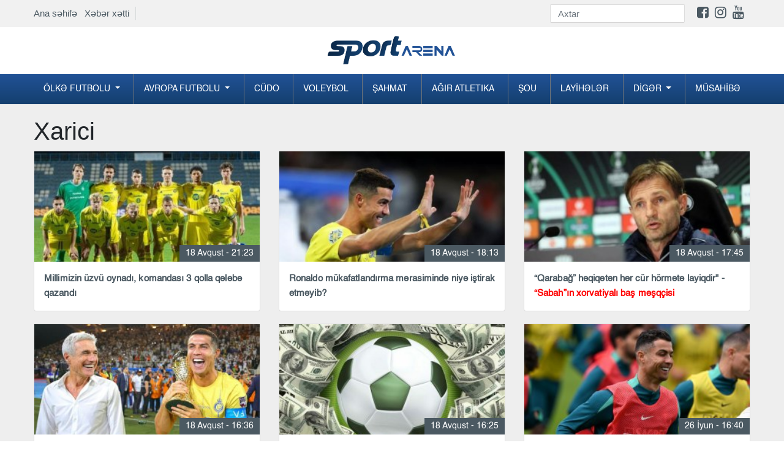

--- FILE ---
content_type: text/html; charset=UTF-8
request_url: https://sportarena.az/57/milli
body_size: 5723
content:
<!DOCTYPE html>
<!--[if lt IE 7]><html class="no-js ie6 oldie" lang="en"><![endif]-->
<!--[if IE 7]><html class="no-js ie7 oldie" lang="en"><![endif]-->
<!--[if IE 8]><html class="no-js ie8 oldie" lang="en"><![endif]-->
<!--[if IE 9]><html class="no-js ie9" lang="en"><![endif]-->
<!--[if gt IE 9]><!--><html class="no-js" lang="en"><!--<![endif]-->
<head>
<meta charset="utf-8">
<meta http-equiv="X-UA-Compatible" content="IE=edge">
<meta name="viewport" content="width=device-width, initial-scale=1.0, maximum-scale=1.0">
<meta name="robots" content="index, follow">
<title> Xarici bölməsi  Sportarena.az</title>
     
 
<meta name="keywords" content="Xarici" />
<meta name="description" content="Xarici">
<meta property="og:url"                content="http://sportarena.az/57/milli" />
<meta property="og:type"               content="article" />
<meta property="og:title"              content="Xarici" />
<meta property="og:description"        content="Xarici" />
<meta property="og:image"              content="" /> 

<link rel="stylesheet" href="https://cdn.crox.az/sportarena/assets/site/new/css/design.min.css?v=222">


<script src="https://cdn.crox.az/sportarena/assets/site/new/js/min/assets/jquery.min.js"></script>
<script src="https://cdn.crox.az/sportarena/assets/site/new/js/min/assets/bootstrap.min.js"></script>
<script src="https://cdn.crox.az/sportarena/assets/site/new/js/min/assets/bxslider.js?v=1s1x"></script>
<script src="https://cdn.crox.az/sportarena/assets/site/new/js/min/assets/jquery.fancybox.min.js"></script>
<script src="https://cdn.crox.az/sportarena/assets/site/new/js/min/assets/owl.min.js"></script>
<script src="https://cdn.crox.az/sportarena/assets/site/new/js/min/app.min.js?v=22"></script>
<script type="text/javascript">
        
$(document).ready(function (){

          $('.owl-main-news').owlCarousel({
             loop:true,
            
               items:1,
            autoplay:true,
    autoplayTimeout:3000,
    autoplayHoverPause:true,
    nav:true,
        autoplayHoverPause:true

          

          
          });
    });

    </script>

<link rel="icon" type="image/x-icon" href="https://x.info/az//assets/site/img/fav.png">

 
 
 <style>
@media        screen and (max-width: 992px) {
 .top-news{
    display: none;
 }
 .sliderPager {
    display: none;
 }
}
</style>
<style type="text/css">

.fixedx {
    top: 116px;
    clear: both;
    position: absolute;
    overflow: hidden;
}
.afterFixed {
    top: 43px;
    clear: both;
    position: fixed;
}
#leftCrai2 {
    width: 200px;
    height: 700px;
    color: #fff;
    text-align: center;
    padding-top: 26px;
    font-weight: bold;
    font-family: rootFont;
    font-size: 20px;
}
#leftCrai3 {
    width: 200px;
    height: 700px;
    color: #fff;
    text-align: center;
    padding-top: 26px;
    font-weight: bold;
    font-family: rootFont;
    font-size: 20px;
}
.owl-main-news  button.owl-next:hover {

    background-color: #fff !important;
    color: #000;
}
header .top-menu {
    padding-top: 7px;
    padding-bottom: 7px;
    display: flex;
    justify-content: space-between;
    align-items: center;
   
}
header .top-menu-item {
    display: flex;
    z-index: 999;
    position: relative;
}
header .top-menu-item .top-menu-home-page {
    color: #002e44;
    padding-right: 10px;
    border-right: 1px solid #d7dadb;
    margin-right: 10px;
    font-size: 15px;
}
header .top-menu-social {
    display: flex;
    align-items: center;
}
header .top-menu-social  i { font-size:22px; }
header .top-menu-social .form-search {
    display: flex;
    border-bottom: 1px solid #d4d3d3;
}
header .top-menu-social .form-search input {
    height: 28px;
    font-size: 15px;
    width: 180px;
    transition: ease 0.3s;
    border: none;
    border-radius: 0;
}
header .top-menu-social .form-search button img {
    height: 28px;
    padding: 6px 0;
}
header .social-list {
    padding: 0;
    list-style-type: none;
    display: flex;
    margin: 0;
    padding-left: 20px;
}
@media (max-width: 991.98px) {
    header .top-menu {
        display: none;
    }
}
</style>

<style type="text/css">
    
.section-news-lent {
    padding: 10px 0;
   
}

@media (max-width: 991.98px) {
    .section-news-lent {
        padding: 10px 0
    }
}

.section-news-lent .news-item {
    position: relative;
    margin-bottom: 24px
}

.section-news-lent .news-item:hover .news-item-box {
    transform: scale(1.1);
    transition: .3s all
}

.section-news-lent .news-item .news-item-img {
    height: 200px;
    border-radius: 5px;
    overflow: hidden;
    position: relative;
    display: block
}

.section-news-lent .news-item .news-item-box {
    height: 200px;
    background-size: cover;
    transition: .3s all;
    border-radius: 5px
}

.section-news-lent .news-item .news-body-cat {
    display: flex;
    justify-content: space-between;
    width: 100%;
    line-height: 16px;
    border-bottom-left-radius: 5px;
    border-top-right-radius: 5px;
    position: absolute;
    bottom: 0
}

.section-news-lent .news-item .news-body-cat .news-item-category {
    margin: 0;
    color: #fff;
    font-family: r_cond_reg;
    font-size: 14px;
    text-decoration: none;
    display: table;
    background-image: linear-gradient(315deg, #088cd7 0%, #6e839d 74%);
    padding: 7px 14px
}

.section-news-lent .news-item .news-body-cat .news-item-date {
    color: #fff;
    opacity: 1;
    font-family: r_cond_reg;
    font-size: 14px;
    padding: 7px 14px;
    background-image: linear-gradient(315deg, #163f70 0%, #215296 74%);
}

.section-news-lent .news-item .news-body {
    padding-top: 10px
}

.section-news-lent .news-item .news-body .news-item-text {
    font-family: r_cond_bold;
    color: #000;
    font-size: 17px;
    line-height: normal;
    margin-bottom: 5px;
    text-decoration: none
}

.section-news-lent .news-item .news-body .news-item-category {
    color: #005e8c;
    font-family: r_cond_reg;
    font-size: 14px;
    text-decoration: none;
    display: table;
    margin-bottom: 5px;
    padding-left: 8px;
    border-left: 1px solid #a2a2a2
}

.section-news-lent .news-item .news-body .news-item-date {
    color: #000;
    font-family: r_cond_reg;
    font-size: 14px;
    opacity: .7;
    padding-right: 8px
}

 
.navbar-nav .dropdown-menu {
    position: static;
    float: none;
    background-color: #144070;
}

.news-img-box .media-news-sec .lent-red {
    font-weight: bold;
    color: red;
}

</style>
<script type="text/javascript">
$(document).ready(function() {

$(window).scroll(function(){


     if ($(this).scrollTop() <= 140) {
           $('#leftCrai3').removeClass('afterFixed');
                 $('#leftCrai3').addClass('fixedx');
      } 
      if ($(this).scrollTop() >= 140) {
     
          $('#leftCrai3').removeClass('fixedx');
           $('#leftCrai3').addClass('afterFixed');
      } 

     if ($(this).scrollTop() < 140) {
           $('#leftCrai2').removeClass('afterFixed');
                 $('#leftCrai2').addClass('fixedx');
      } 
      if ($(this).scrollTop() > 140) {
     
          $('#leftCrai2').removeClass('fixedx');
           $('#leftCrai2').addClass('afterFixed');
      } 





  });


  });
  </script>
</head>
<body>
<div style="position:relative;overflow: hidden;">
 
 
<header>
  
<div style=" background-color: #f1f1f1; width: 100%;">
<div class="container">



<div class="top-menu">
<div class="top-menu-item">
<div class="top-menu-home-page d-none-mobile">
<a href="https://sportarena.az">Ana səhifə</a> &nbsp;
<a href="https://sportarena.az/xeber-xetti">Xəbər xətti</a>
</div>
 
</div>
<div class="top-menu-social">
<form method="get" action="https://sportarena.az/search" class="form-search d-none-mobile">
<input type="text" class="form-control" placeholder="Axtar" name="q">
<button type="submit" class="btn p-0 bg-transparent">
<img src="https://yenipress.az//assets/site/img/search.svg" alt="">
</button>
</form>

<ul class="social-list d-none-mobile">
<li>
<a target="_blank" href="https://www.facebook.com/sportarena.az">
<i class="fa fa-facebook-square" aria-hidden="true"></i>
</a>
</li>
<li>
<a target="_blank" href="https://www.instagram.com//">
<i class="fa fa-instagram" aria-hidden="true"></i>
</a>
</li>
<li>
<a target="_blank" href="https://www.youtube.com/channel/">
<i class="fa fa-youtube" aria-hidden="true"></i>
</a>
</li>
<li>
<a target="_blank" href="https://t.me/yenipress">
<i class="fab fa-telegram-plane"></i>
</a>
</li>
</ul>
</div>
</div>



</div>
</div>



<div class="container d-none-mobile">
<div class="row top">
<div class="col-lg-12 text-center">
<a href="https://sportarena.az" class="navbar-brandv ">
<img src="https://cdn.crox.az/sportarena/assets/site/new/img/logo1.png" height="49" alt>
</a>
 
</div>

</div>
</div>



<div class="menus">
<div class="menu">
<div class="container p-0-mobile">
<nav class="navbar navbar-expand-lg navbar-menu">



<button class="navbar-toggler" type="button" data-toggle="collapse" data-target="#navbarSupportedContent" aria-controls="navbarSupportedContent" aria-expanded="false" aria-label="Toggle navigation">
<span class="icon-bar"></span>
<span class="icon-bar"></span>
<span class="icon-bar"></span>
</button>
<a href="https://sportarena.az" class="logo-text d-lg-none">
<img src="https://cdn.crox.az/sportarena/assets/site/new/img/mob.png" height="44" alt>
</a>
<div class="collapse navbar-collapse navmenu-collapse" id="navbarSupportedContent">
<ul class="navbar-nav nav-menu">


<li class="dropdown">
        <a class="dropdown-toggle" data-toggle="dropdown" href="#">Ölkə futbolu
        <span class="caret"></span></a>
        <ul class="dropdown-menu">
<li><a href="https://sportarena.az/30/milli">Milli</a></li><li><a href="https://sportarena.az/31/premyer-liqa">Premyer Liqa</a></li><li><a href="https://sportarena.az/32/kubok">Kubok</a></li><li><a href="https://sportarena.az/33/divizion">I Divizion</a></li><li><a href='category/34/Əvəzedicilər' >Əvəzedicilər</a></li>
        </ul> 
      </li>



<li class="dropdown">
        <a class="dropdown-toggle" data-toggle="dropdown" href="#">Avropa futbolu
        <span class="caret"></span></a>
        <ul class="dropdown-menu">
                <li><a href="https://sportarena.az/55/milli">Çempionlar Liqası</a></li>
    <li><a href="https://sportarena.az/56/milli">Avropa Liqası</a></li>
<li><a href='category/48/İspaniya' >İspaniya</a></li><li><a href="https://sportarena.az/49/milli">İngiltərə</a></li><li><a href="https://sportarena.az/50/milli">İtaliya</a></li><li><a href="https://sportarena.az/51/milli">Almaniya</a></li><li><a href="https://sportarena.az/52/milli">Türkiyə</a></li><li><a href="https://sportarena.az/53/milli">Rusiya</a></li><li><a href="https://sportarena.az/54/milli">Fransa</a></li>
<li><a href="https://sportarena.az/57/milli">Xarici</a></li>
        </ul>
      </li>



<li><a href="https://sportarena.az/2/milli">Cüdo</a></li><li><a href="https://sportarena.az/3/milli">Voleybol</a></li><li><a href="https://sportarena.az/4/milli">Şahmat</a></li><li><a href="https://sportarena.az/5/milli">Ağır atletika</a></li><li><a href="https://sportarena.az/7/milli">Şou</a></li>
<li><a href="https://sportarena.az/169/milli">Layİhələr</a></li>



<li class="dropdown">
        <a class="dropdown-toggle" data-toggle="dropdown" href="#">Dİgər
        <span class="caret"></span></a>
        <ul class="dropdown-menu">
 <li><a href='category/39/Karate' >Karate</a></li><li><a href="https://sportarena.az/38/milli">Gimnastika</a></li><li><a href="https://sportarena.az/40/milli">Futzal</a></li><li><a href="https://sportarena.az/41/milli">Həndbol</a></li><li><a href="https://sportarena.az/42/milli">Yüngül atletika</a></li><li><a href="https://sportarena.az/43/milli">Qılıncoynatma</a></li><li><a href="https://sportarena.az/44/milli">Hokkey</a></li><li><a href="https://sportarena.az/45/milli">Tennis</a></li><li><a href="https://sportarena.az/70/milli">Olimpiya</a></li><li><a href="https://sportarena.az/46/milli">Və digər</a></li>
        </ul>
      </li>



<li><a href="https://sportarena.az/59/milli">Müsahİbə</a></li>
</ul>
</div>
</nav>
</div>
</div>
</div>
</header>



 
	<div class="section-projects pm ">
    <div class="container">
            <div>  <h1>Xarici</h1></div>
        <div class="row">



    
            


                    
                        <div class="col-md-6 col-lg-4">
                            <div class="card pr-card">
                                <a href="https://sportarena.az/news/110400/millimizin-uzvu-oynadi-komandasi-3-qolla-qelebe-qazandi">
                                    <div class="pr-img" style="background-image: url(https://cdn.crox.az/sportarena/2024/august/18/medium/202791_ucpf6cp32i172379196517239931221724003212.jpg);">
                                        <span class="pr-date">18 Avqust - 21:23</span>
                                    </div>
                                    <div class="card-body p-3">
                                        <p class="pr-text">
                                             Millimizin üzvü oynadı, komandası 3 qolla qələbə qazandı  <font color="red"> </font>
                                        </p>
                                    </div>
                                </a>
                            </div>
                        </div>



            


                    
                        <div class="col-md-6 col-lg-4">
                            <div class="card pr-card">
                                <a href="https://sportarena.az/news/110397/ronaldo-mukafatlandirma-merasiminde-niye-istirak-etmeyib">
                                    <div class="pr-img" style="background-image: url(https://cdn.crox.az/sportarena/2024/august/18/medium/ronald1724001872.jpg);">
                                        <span class="pr-date">18 Avqust - 18:13</span>
                                    </div>
                                    <div class="card-body p-3">
                                        <p class="pr-text">
                                             Ronaldo mükafatlandırma mərasimində niyə iştirak etməyib?  <font color="red"> </font>
                                        </p>
                                    </div>
                                </a>
                            </div>
                        </div>



            


                    
                        <div class="col-md-6 col-lg-4">
                            <div class="card pr-card">
                                <a href="https://sportarena.az/news/110396/qarabag-heqiqeten-her-cur-hormete-layiqdir-sabahin-xorvatiyali-bas-mesqcisi">
                                    <div class="pr-img" style="background-image: url(https://cdn.crox.az/sportarena/2024/august/18/medium/202879_8l6mykat6o1723995498.jpg);">
                                        <span class="pr-date">18 Avqust - 17:45</span>
                                    </div>
                                    <div class="card-body p-3">
                                        <p class="pr-text">
                                             “Qarabağ” həqiqətən hər cür hörmətə layiqdir" -  <font color="red"> “Sabah”ın xorvatiyalı baş məşqçisi</font>
                                        </p>
                                    </div>
                                </a>
                            </div>
                        </div>



            


                    
                        <div class="col-md-6 col-lg-4">
                            <div class="card pr-card">
                                <a href="https://sportarena.az/news/110392/el-nesrin-bas-mesqcisi-qovuldu">
                                    <div class="pr-img" style="background-image: url(https://cdn.crox.az/sportarena/2024/august/18/medium/ron1723994685.jpg);">
                                        <span class="pr-date">18 Avqust - 16:36</span>
                                    </div>
                                    <div class="card-body p-3">
                                        <p class="pr-text">
                                             “Əl Nəsr”in baş məşqçisi qovuldu  <font color="red"> </font>
                                        </p>
                                    </div>
                                </a>
                            </div>
                        </div>



            


                    
                        <div class="col-md-6 col-lg-4">
                            <div class="card pr-card">
                                <a href="https://sportarena.az/news/110391/seudiyye-klubundan-reala-100-milyonluq-teklif">
                                    <div class="pr-img" style="background-image: url(https://cdn.crox.az/sportarena/2024/august/18/medium/futbol_pu1723993307.jpg);">
                                        <span class="pr-date">18 Avqust - 16:25</span>
                                    </div>
                                    <div class="card-body p-3">
                                        <p class="pr-text">
                                             Səudiyyə klubundan “Real”a 100 milyonluq təklif  <font color="red"> </font>
                                        </p>
                                    </div>
                                </a>
                            </div>
                        </div>



            


                    
                        <div class="col-md-6 col-lg-4">
                            <div class="card pr-card">
                                <a href="https://sportarena.az/news/110372/ronaldo-gurcustana-qarsi-oynamayacaq">
                                    <div class="pr-img" style="background-image: url(https://cdn.crox.az/sportarena/2024/june/26/medium/ronaldo_portuqa95851719417303.jpg);">
                                        <span class="pr-date">26 İyun - 16:40</span>
                                    </div>
                                    <div class="card-body p-3">
                                        <p class="pr-text">
                                             Ronaldo Gürcüstana qarşı oynamayacaq?  <font color="red"> </font>
                                        </p>
                                    </div>
                                </a>
                            </div>
                        </div>



            


                    
                        <div class="col-md-6 col-lg-4">
                            <div class="card pr-card">
                                <a href="https://sportarena.az/news/110365/bekhemden-messiye-hediyye">
                                    <div class="pr-img" style="background-image: url(https://cdn.crox.az/sportarena/2024/june/26/medium/img_93391719386516.jpg);">
                                        <span class="pr-date">26 İyun - 11:25</span>
                                    </div>
                                    <div class="card-body p-3">
                                        <p class="pr-text">
                                             Bekhemdən Messiyə hədiyyə  <font color="red"> </font>
                                        </p>
                                    </div>
                                </a>
                            </div>
                        </div>



            


                    
                        <div class="col-md-6 col-lg-4">
                            <div class="card pr-card">
                                <a href="https://sportarena.az/news/110362/ingiltere-ve-sloveniya-hec-hece-video">
                                    <div class="pr-img" style="background-image: url(https://cdn.crox.az/sportarena/2024/june/26/medium/img_93141719377377.jpg);">
                                        <span class="pr-date">26 İyun - 09:48</span>
                                    </div>
                                    <div class="card-body p-3">
                                        <p class="pr-text">
                                             İngiltərə və Sloveniya heç-heçə-  <font color="red"> Video</font>
                                        </p>
                                    </div>
                                </a>
                            </div>
                        </div>



            


                    
                        <div class="col-md-6 col-lg-4">
                            <div class="card pr-card">
                                <a href="https://sportarena.az/news/110361/niderland-avstriyaya-qalib-geldi-video">
                                    <div class="pr-img" style="background-image: url(https://cdn.crox.az/sportarena/2024/june/26/medium/img_93131719376180.jpg);">
                                        <span class="pr-date">26 İyun - 09:28</span>
                                    </div>
                                    <div class="card-body p-3">
                                        <p class="pr-text">
                                             Niderland Avstriyaya qalib gəldi -  <font color="red"> Video</font>
                                        </p>
                                    </div>
                                </a>
                            </div>
                        </div>



            


                    
                        <div class="col-md-6 col-lg-4">
                            <div class="card pr-card">
                                <a href="https://sportarena.az/news/110360/fransa-polsa-oyunundan-video">
                                    <div class="pr-img" style="background-image: url(https://cdn.crox.az/sportarena/2024/june/26/medium/img_93121719375842.jpg);">
                                        <span class="pr-date">26 İyun - 09:00</span>
                                    </div>
                                    <div class="card-body p-3">
                                        <p class="pr-text">
                                             Fransa-Polşa oyunundan  <font color="red"> Video</font>
                                        </p>
                                    </div>
                                </a>
                            </div>
                        </div>



            


                    
                        <div class="col-md-6 col-lg-4">
                            <div class="card pr-card">
                                <a href="https://sportarena.az/news/110347/avro-2024-ingiltere-ve-sloveniya-da-18-finalda-yenilenib">
                                    <div class="pr-img" style="background-image: url(https://cdn.crox.az/sportarena/2024/june/25/medium/img_93021719315319.jpg);">
                                        <span class="pr-date">26 İyun - 01:51</span>
                                    </div>
                                    <div class="card-body p-3">
                                        <p class="pr-text">
                                             Avro-2024:  <font color="red"> İngiltərə və Sloveniya da 1/8 finalda -  YENİLƏNİB</font>
                                        </p>
                                    </div>
                                </a>
                            </div>
                        </div>



            


                    
                        <div class="col-md-6 col-lg-4">
                            <div class="card pr-card">
                                <a href="https://sportarena.az/news/110358/almaniya-millisinin-agcaqanad-problemi">
                                    <div class="pr-img" style="background-image: url(https://cdn.crox.az/sportarena/2024/june/25/medium/photo_1077131719322807.jpg);">
                                        <span class="pr-date">25 İyun - 19:39</span>
                                    </div>
                                    <div class="card-body p-3">
                                        <p class="pr-text">
                                             Almaniya millisinin ağcaqanad problemi  <font color="red"> </font>
                                        </p>
                                    </div>
                                </a>
                            </div>
                        </div>



            


                    
                        <div class="col-md-6 col-lg-4">
                            <div class="card pr-card">
                                <a href="https://sportarena.az/news/110354/ispaniya-millisinden-tarixi-ugur">
                                    <div class="pr-img" style="background-image: url(https://cdn.crox.az/sportarena/2024/june/25/medium/efd53cd6_e4c5_3943_b1c1_706d7bf90351_8501719319519.jpg);">
                                        <span class="pr-date">25 İyun - 19:24</span>
                                    </div>
                                    <div class="card-body p-3">
                                        <p class="pr-text">
                                             İspaniya millisindən tarixi uğur  <font color="red"> </font>
                                        </p>
                                    </div>
                                </a>
                            </div>
                        </div>



            


                    
                        <div class="col-md-6 col-lg-4">
                            <div class="card pr-card">
                                <a href="https://sportarena.az/news/110352/fransa-klubunun-bas-mesqcisi-postunu-terk-edib">
                                    <div class="pr-img" style="background-image: url(https://cdn.crox.az/sportarena/2024/june/25/medium/30d5439f_7854_30f0_98aa_bb79ca956242_850_11719319226.jpg);">
                                        <span class="pr-date">25 İyun - 18:48</span>
                                    </div>
                                    <div class="card-body p-3">
                                        <p class="pr-text">
                                             Fransa klubunun baş məşqçisi postunu tərk edib  <font color="red"> </font>
                                        </p>
                                    </div>
                                </a>
                            </div>
                        </div>



            


                    
                        <div class="col-md-6 col-lg-4">
                            <div class="card pr-card">
                                <a href="https://sportarena.az/news/110353/bayer-onu-bavariyaya-satmayacaq">
                                    <div class="pr-img" style="background-image: url(https://cdn.crox.az/sportarena/2024/june/25/medium/tah2317193032591719319316.jpg);">
                                        <span class="pr-date">25 İyun - 17:55</span>
                                    </div>
                                    <div class="card-body p-3">
                                        <p class="pr-text">
                                             “Bayer” onu “Bavariya”ya satmayacaq  <font color="red"> </font>
                                        </p>
                                    </div>
                                </a>
                            </div>
                        </div>



            


                    
                        <div class="col-md-6 col-lg-4">
                            <div class="card pr-card">
                                <a href="https://sportarena.az/news/110351/esli-yanqla-muqavile-uzadildi">
                                    <div class="pr-img" style="background-image: url(https://cdn.crox.az/sportarena/2024/june/25/medium/esli_yanq1719318921.jpg);">
                                        <span class="pr-date">25 İyun - 17:24</span>
                                    </div>
                                    <div class="card-body p-3">
                                        <p class="pr-text">
                                             Eşli Yanqla müqavilə uzadıldı  <font color="red"> </font>
                                        </p>
                                    </div>
                                </a>
                            </div>
                        </div>



            


                    
                        <div class="col-md-6 col-lg-4">
                            <div class="card pr-card">
                                <a href="https://sportarena.az/news/110349/23-ilden-sonra-realdan-getdi">
                                    <div class="pr-img" style="background-image: url(https://cdn.crox.az/sportarena/2024/june/25/medium/getty_nacho_fernandez_230524041719317050.jpg);">
                                        <span class="pr-date">25 İyun - 16:10</span>
                                    </div>
                                    <div class="card-body p-3">
                                        <p class="pr-text">
                                             23 ildən sonra “Real”dan getdi  <font color="red"> </font>
                                        </p>
                                    </div>
                                </a>
                            </div>
                        </div>



            


                    
                        <div class="col-md-6 col-lg-4">
                            <div class="card pr-card">
                                <a href="https://sportarena.az/news/110344/zirenin-reqibinden-yeni-transfer">
                                    <div class="pr-img" style="background-image: url(https://cdn.crox.az/sportarena/2024/june/25/medium/200264_db6y62l58o1719311391.jpg);">
                                        <span class="pr-date">25 İyun - 14:59</span>
                                    </div>
                                    <div class="card-body p-3">
                                        <p class="pr-text">
                                             “Zirə”nin rəqibindən yeni transfer  <font color="red"> </font>
                                        </p>
                                    </div>
                                </a>
                            </div>
                        </div>



            


                    
                        <div class="col-md-6 col-lg-4">
                            <div class="card pr-card">
                                <a href="https://sportarena.az/news/110339/marselin-bas-mesqcisi-o-olacaq">
                                    <div class="pr-img" style="background-image: url(https://cdn.crox.az/sportarena/2024/june/25/medium/9eddf00d_895a_40a0_9146_331b1cd009c3_roberto_de_zerbilr7w9lrqdcl111qbuek0ez9jf1719304425.jpg);">
                                        <span class="pr-date">25 İyun - 12:52</span>
                                    </div>
                                    <div class="card-body p-3">
                                        <p class="pr-text">
                                             “Marsel”in baş məşqçisi o olacaq  <font color="red"> </font>
                                        </p>
                                    </div>
                                </a>
                            </div>
                        </div>



            


                    
                        <div class="col-md-6 col-lg-4">
                            <div class="card pr-card">
                                <a href="https://sportarena.az/news/110317/fourfourtwo-nesri-en-yaxsi-mesqcilerin-adlarini-aciqladi-siyahi">
                                    <div class="pr-img" style="background-image: url(https://cdn.crox.az/sportarena/2024/march/07/medium/screenshot_211709798388.jpg);">
                                        <span class="pr-date">7 Mart - 12:47</span>
                                    </div>
                                    <div class="card-body p-3">
                                        <p class="pr-text">
                                             “FourFourTwo” nəşri ən yaxşı məşqçilərin adlarını açıqladı -  <font color="red"> SİYAHI</font>
                                        </p>
                                    </div>
                                </a>
                            </div>
                        </div>



            


                    
                        <div class="col-md-6 col-lg-4">
                            <div class="card pr-card">
                                <a href="https://sportarena.az/news/110298/messi-dubl-etdi-inter-mayami-qelebe-qazandi-video">
                                    <div class="pr-img" style="background-image: url(https://cdn.crox.az/sportarena/2024/march/03/medium/screenshot_4_11709454804.jpg);">
                                        <span class="pr-date">3 Mart - 12:40</span>
                                    </div>
                                    <div class="card-body p-3">
                                        <p class="pr-text">
                                             Messi dubl etdi, "İnter Mayami" qələbə qazandı -  <font color="red"> VİDEO</font>
                                        </p>
                                    </div>
                                </a>
                            </div>
                        </div>




<nav>
        <ul class="pagination">
            
                            <li class="page-item disabled" aria-disabled="true" aria-label="&laquo; Previous">
                    <span class="page-link" aria-hidden="true">&lsaquo;</span>
                </li>
            
            
                            
                
                
                                                                                        <li class="page-item active" aria-current="page"><span class="page-link">1</span></li>
                                                                                                <li class="page-item"><a class="page-link" href="https://sportarena.az/57/milli?page=2">2</a></li>
                                                                                                <li class="page-item"><a class="page-link" href="https://sportarena.az/57/milli?page=3">3</a></li>
                                                                                                <li class="page-item"><a class="page-link" href="https://sportarena.az/57/milli?page=4">4</a></li>
                                                                                                <li class="page-item"><a class="page-link" href="https://sportarena.az/57/milli?page=5">5</a></li>
                                                                                                <li class="page-item"><a class="page-link" href="https://sportarena.az/57/milli?page=6">6</a></li>
                                                                                                <li class="page-item"><a class="page-link" href="https://sportarena.az/57/milli?page=7">7</a></li>
                                                                                                <li class="page-item"><a class="page-link" href="https://sportarena.az/57/milli?page=8">8</a></li>
                                                                                                <li class="page-item"><a class="page-link" href="https://sportarena.az/57/milli?page=9">9</a></li>
                                                                                                <li class="page-item"><a class="page-link" href="https://sportarena.az/57/milli?page=10">10</a></li>
                                                                                        
                                    <li class="page-item disabled" aria-disabled="true"><span class="page-link">...</span></li>
                
                
                                            
                
                
                                                                                        <li class="page-item"><a class="page-link" href="https://sportarena.az/57/milli?page=447">447</a></li>
                                                                                                <li class="page-item"><a class="page-link" href="https://sportarena.az/57/milli?page=448">448</a></li>
                                                                        
            
                            <li class="page-item">
                    <a class="page-link" href="https://sportarena.az/57/milli?page=2" rel="next" aria-label="Next &raquo;">&rsaquo;</a>
                </li>
                    </ul>
    </nav>



</div> </div></div>




<footer>
<div class="f-bottom">
<div class="container">
<div class="row">
<div class="col-md-6 text-left">
<div class="col-md-12">
Sayt <a style="color: white;" href="http://crox.az/">CROX GROUP LLC</a> tərəfindən hazırlanıb.
</div>
</div>
<div class="col-md-6 text-left">
<div class="col-md-12">
BÜTÜN HÜQUQLAR QORUNUR. MƏLUMATDAN İSTİFADƏ ETDİKDƏ İSTİNAD MÜTLƏQDİR. MƏLUMAT İNTERNET SƏHİFƏLƏRİNDƏ İSTİFADƏ EDİLDİKDƏ MÜVAFİQ LİNKİN QOYULMASI MÜTLƏQDİR. <br>
© 2023 Sportarena.az

</div>
</div>
</div>
</div>
</div>
</footer>
</div>
<script defer src="https://static.cloudflareinsights.com/beacon.min.js/vcd15cbe7772f49c399c6a5babf22c1241717689176015" integrity="sha512-ZpsOmlRQV6y907TI0dKBHq9Md29nnaEIPlkf84rnaERnq6zvWvPUqr2ft8M1aS28oN72PdrCzSjY4U6VaAw1EQ==" data-cf-beacon='{"version":"2024.11.0","token":"6b25a17c34464616a37ea31b82aced7b","r":1,"server_timing":{"name":{"cfCacheStatus":true,"cfEdge":true,"cfExtPri":true,"cfL4":true,"cfOrigin":true,"cfSpeedBrain":true},"location_startswith":null}}' crossorigin="anonymous"></script>
</body>
</html>
